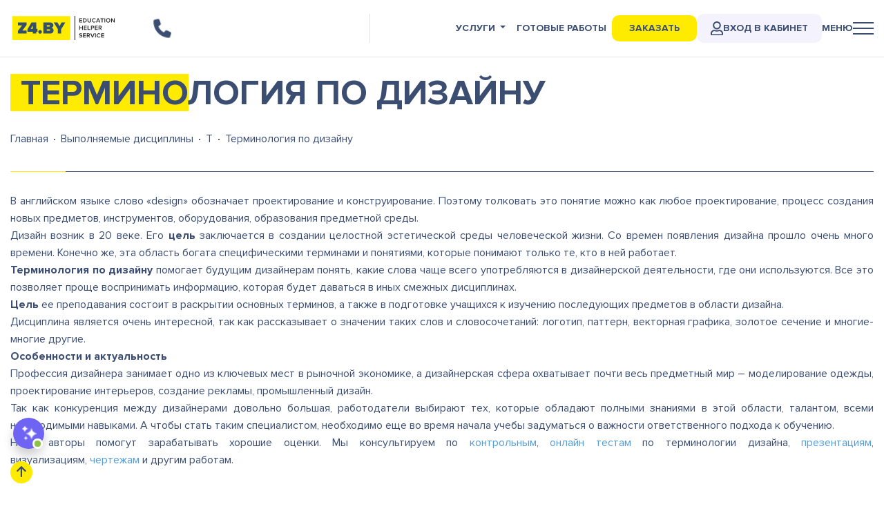

--- FILE ---
content_type: text/html; charset=UTF-8
request_url: https://z4.by/disciplines/t/terminologiya-po-dizaynu
body_size: 19846
content:
<!DOCTYPE html>
<html lang="ru">
<head>
    <meta charset="utf-8">
    <meta name="viewport" content="width=device-width, initial-scale=1">
    <meta name="csrf-token" content="tKlo1cBDQDcocScWsbtJ3svn0famTOqAOY1z7Unv">
    <!-- <meta name="keywords" content="терминология по дизайну курсовая дипломная работа реферат"> -->
    <meta name="description" content="Вы можете заказать помощь с написанием курсовой работы, диплома или реферата по дисциплине &quot;Терминология по дизайну&quot;.">
    <title>Терминология по дизайну: заказать курсовую, дипломную работу, реферат</title>

    <link rel="shortcut icon" href="/images/favicon.ico" type="image/x-icon">
    <!-- <link href="https://z4.by/build/css/app.css" rel="stylesheet" > -->
    <link href="/build/css/app.css?ver=1769670346" rel="stylesheet"  >
    <link href="/build/css/last.css?ver=1769670346" rel="stylesheet"  >
  <link rel="icon" href="https://z4.by/favicon.svg" type="image/svg">
  <link rel="preconnect" href="https://fonts.googleapis.com">
        <link rel="preconnect" href="https://fonts.gstatic.com" crossorigin>
        <link href="https://fonts.googleapis.com/css2?family=Onest:wght@100..900&family=Oswald:wght@200..700&display=swap" rel="stylesheet">
 
        <link rel="stylesheet" href="https://cdnjs.cloudflare.com/ajax/libs/font-awesome/6.7.1/css/all.min.css" integrity="sha512-5Hs3dF2AEPkpNAR7UiOHba+lRSJNeM2ECkwxUIxC1Q/FLycGTbNapWXB4tP889k5T5Ju8fs4b1P5z/iB4nMfSQ==" crossorigin="anonymous" referrerpolicy="no-referrer" />
<link rel="stylesheet" href="https://cdnjs.cloudflare.com/ajax/libs/font-awesome/6.6.0/css/all.min.css" integrity="sha512-Kc323vGBEqzTmouAECnVceyQqyqdsSiqLQISBL29aUW4U/M7pSPA/gEUZQqv1cwx4OnYxTxve5UMg5GT6L4JJg==" crossorigin="anonymous" referrerpolicy="no-referrer">

    <meta property="og:type" content="website" />
    <meta property="og:url" content="https://z4.by/disciplines/t/terminologiya-po-dizaynu" />
    
          <meta property="og:image" content="https://z4.by/images/logo-z4-social.jpg" />
        <meta property="og:title" content="Терминология по дизайну: заказать курсовую, дипломную работу, реферат" />
    <meta property="og:description" content="Вы можете заказать помощь с написанием курсовой работы, диплома или реферата по дисциплине &quot;Терминология по дизайну&quot;." />
    <meta property="og:site_name" content="Зачётка" />
    <meta property="twitter:card" content="summary_large_image">
    <meta property="twitter:site" content="@z4.by">
    <meta property="twitter:creator" content="@z4.by">
    <meta property="twitter:title" content="Терминология по дизайну: заказать курсовую, дипломную работу, реферат">
    <meta property="twitter:description" content="Вы можете заказать помощь с написанием курсовой работы, диплома или реферата по дисциплине &quot;Терминология по дизайну&quot;.">
    <meta property="twitter:image" content="https://z4.by/images/logo-z4-social.jpg">

    <meta name="msapplication-TileColor" content="#ffffff">
    <meta name="msapplication-TileImage" content="https://z4.by/images/logo_vk.png">

    <script type='text/javascript'>
(function(){ document.jivositeloaded=0;var widget_id = 'lbPrKyOk72';var d=document;var w=window;function l(){var s = d.createElement('script'); s.type = 'text/javascript'; s.async = true; s.src = '//code.jivosite.com/script/widget/'+widget_id; var ss = document.getElementsByTagName('script')[0]; ss.parentNode.insertBefore(s, ss);}//эта строка обычная для кода JivoSite
function zy(){
    //удаляем EventListeners
    if(w.detachEvent){//поддержка IE8
        w.detachEvent('onscroll',zy);
        w.detachEvent('onmousemove',zy);
        w.detachEvent('ontouchmove',zy);
        w.detachEvent('onresize',zy);
    }else {
        w.removeEventListener("scroll", zy, false);
        w.removeEventListener("mousemove", zy, false);
        w.removeEventListener("touchmove", zy, false);
        w.removeEventListener("resize", zy, false);
    }
    //запускаем функцию загрузки JivoSite
    if(d.readyState=='complete'){l();}else{if(w.attachEvent){w.attachEvent('onload',l);}else{w.addEventListener('load',l,false);}}
    //Устанавливаем куку по которой отличаем первый и второй хит
    var cookie_date = new Date ( );
    cookie_date.setTime ( cookie_date.getTime()+60*60*28*1000); //24 часа для Москвы
    d.cookie = "JivoSiteLoaded=1;path=/;expires=" + cookie_date.toGMTString();
}
if (d.cookie.search ( 'JivoSiteLoaded' )<0){//проверяем, первый ли это визит на наш сайт, если да, то назначаем EventListeners на события прокрутки, изменения размера окна браузера и скроллинга на ПК и мобильных устройствах, для отложенной загрузке JivoSite.
    if(w.attachEvent){// поддержка IE8
        w.attachEvent('onscroll',zy);
        w.attachEvent('onmousemove',zy);
        w.attachEvent('ontouchmove',zy);
        w.attachEvent('onresize',zy);
    }else {
        w.addEventListener("scroll", zy, {capture: false, passive: true});
        w.addEventListener("mousemove", zy, {capture: false, passive: true});
        w.addEventListener("touchmove", zy, {capture: false, passive: true});
        w.addEventListener("resize", zy, {capture: false, passive: true});
    }
}else {zy();}
})();</script>
<script>(function(w,d,s,l,i){w[l]=w[l]||[];w[l].push({'gtm.start':
new Date().getTime(),event:'gtm.js'});var f=d.getElementsByTagName(s)[0],
j=d.createElement(s),dl=l!='dataLayer'?'&l='+l:'';j.async=true;j.src=
'https://www.googletagmanager.com/gtm.js?id='+i+dl;f.parentNode.insertBefore(j,f);
})(window,document,'script','dataLayer','GTM-TJT755C');</script>
</head>
<body>
<!-- <section class="code-banner" aria-labelledby="code-banner__label" id="code-banner-root">
    <p class="code-banner__text" id="code-banner__label">
        Скидка 10% на <a href="https://z4.by/uslugi/">все услуги</a> и 15% на <a href="https://z4.by/ready/">готовые работы!</a> 🥰
    </p>
</section> -->
    <noscript><iframe src="https://www.googletagmanager.com/ns.html?id=GTM-TJT755C"
height="0" width="0" style="display:none;visibility:hidden"></iframe></noscript>
     <header>
  <nav class="navbar navbar-light  ">
  <div class="container">
    <div class="w-100 my-35">
      <div class="row no-gutters">
          <div class="col-xl-2 col-lg-2 col-md-3 col-5">
            <a href="/">
              <div class="row logo no-gutters">
                <div class="col-12">
                    <img src="/images/logo.svg" alt="Z4.by - Академическая помощь студентам по всей Беларуси" title="Z4.by - Академическая помощь студентам по всей Беларуси">
                </div>
              </div>
            </a>
          </div>
          <div class="col-xl-3 col-lg-1 col-md-1 col-3 text-right border-right d-md-none d-xs-none d-lg-flex align-items-center">

            <div class="top-phone-icon ">
                
              <i class="fas fa-phone f-x15 show-contakts"></i>
            </div>
          </div>
                <style>
                  @media(max-width:1200px){
                      .covids{
                          display: none !important;
                      }
                  }
              
              </style>
          <div class="col-xl-7 col-lg-9 col-md-9 col-7" >

                <ul class="nav ml-auto top-nav-menu ml-auto" itemscope itemtype="http://www.schema.org/SiteNavigationElement">
                  <li class="nav-item dropdown d-none d-md-block">
                   <a class="nav-link dropdown-toggle " data-toggle="dropdown" href="#" role="button" aria-haspopup="true" aria-expanded="false">Услуги</a>
                   <div class="dropdown-menu dropdown-menu-right">
                      <a class="dropdown-item" href="/uslugi" itemprop="url"><span itemprop="name">Все услуги</span></a>
                                           <a class="dropdown-item" href="/uslugi/diplom" itemprop="url" ><span itemprop="name">Дипломная работа</span></a>
                                           <a class="dropdown-item" href="/uslugi/kursovaya" itemprop="url" ><span itemprop="name">Курсовая работа</span></a>
                                           <a class="dropdown-item" href="/uslugi/kontrolnaya-rabota" itemprop="url" ><span itemprop="name">Контрольная работа</span></a>
                                           <a class="dropdown-item" href="/uslugi/laboratornaya-rabota" itemprop="url" ><span itemprop="name">Лабораторная работа</span></a>
                                           <a class="dropdown-item" href="/uslugi/otchet-po-practike" itemprop="url" ><span itemprop="name">Отчет по практике</span></a>
                                           <a class="dropdown-item" href="/uslugi/dissertaciya" itemprop="url" ><span itemprop="name">Магистерская диссертация</span></a>
                                           <a class="dropdown-item" href="/uslugi/statja" itemprop="url" ><span itemprop="name">Cтатья</span></a>
                                           <a class="dropdown-item" href="/uslugi/plan-konspekt" itemprop="url" ><span itemprop="name">План-конспект</span></a>
                                           <a class="dropdown-item" href="/uslugi/dnevnik-po-praktike" itemprop="url" ><span itemprop="name">Дневник по практике</span></a>
                                           <a class="dropdown-item" href="/uslugi/voprosy" itemprop="url" ><span itemprop="name">Вопросы</span></a>
                                           <a class="dropdown-item" href="/uslugi/esse" itemprop="url" ><span itemprop="name">Эссе</span></a>
                                           <a class="dropdown-item" href="/uslugi/doklad" itemprop="url" ><span itemprop="name">Доклад</span></a>
                                           <a class="dropdown-item" href="/uslugi/zadacha" itemprop="url" ><span itemprop="name">Задачи</span></a>
                                           <a class="dropdown-item" href="/uslugi/referat" itemprop="url" ><span itemprop="name">Реферат</span></a>
                                           <a class="dropdown-item" href="/uslugi/perevod" itemprop="url" ><span itemprop="name">Перевод</span></a>
                                           <a class="dropdown-item" href="/uslugi/prezentaciya" itemprop="url" ><span itemprop="name">Презентация</span></a>
                                           <a class="dropdown-item" href="/uslugi/online-ekzamen" itemprop="url" ><span itemprop="name">Онлайн-экзамен</span></a>
                                           <a class="dropdown-item" href="/uslugi/surs" itemprop="url" ><span itemprop="name">СУРС</span></a>
                                           <a class="dropdown-item" href="/uslugi/oformlenie-gost" itemprop="url" ><span itemprop="name">Оформление по ГОСТ</span></a>
                                           <a class="dropdown-item" href="/uslugi/praktikum" itemprop="url" ><span itemprop="name">Практикум</span></a>
                                           <a class="dropdown-item" href="/uslugi/online-testy" itemprop="url" ><span itemprop="name">Онлайн-тесты</span></a>
                                           <a class="dropdown-item" href="/uslugi/cherteg" itemprop="url" ><span itemprop="name">Чертеж</span></a>
                                           <a class="dropdown-item" href="/uslugi/shpargalka" itemprop="url" ><span itemprop="name">Шпаргалка</span></a>
                                        </div>
                 </li>
                  <li class="nav-item d-none d-md-block">
                    <a class="nav-link " href="/ready" itemprop="url"><span itemprop="name">Готовые работы</span></a>
                  </li>
                  <li class="nav-item ">
                    <a onclick="ga('send', 'event', 'zak-head-btn', 'zak-head'); yaCounter53483443.reachGoal('zak-head'); return true;" class=" top-order-btn" href="#">Заказать</a>
                  </li>

                  <li class="nav-item loginel ">
                    <a title="Вход в личный кабинет" class="  login-button" target="_blank" href="/login" itemprop="url"><img alt="Вход в личный кабинет" title="Вход в личный кабинет" src="/images/user-regular.svg" style="
                      width: 18px; filter: invert(26%) sepia(17%) saturate(1504%) hue-rotate(181deg) brightness(93%) contrast(81%);
                  ">Вход в кабинет  </a>
                  </li>
                  <li class="nav-item">
                    <div class=" menu-show-btn menu-btn"> <div class="menu-btn__text header-animate  " style="opacity: 1; transform: translate3d(0px, 0px, 0px);">Меню</div>
                    <div class="menu-ico header-animate" style="opacity: 1; transform: translate3d(0px, 0px, 0px);">
                       <div class="menu-ico__line" style="opacity: 1;/* transform: translate3d(0px, 0px, 0px); */"></div>
                       <div class="menu-ico__line" style="opacity: 1; transform: translate3d(0px, 0px, 0px);"></div>
                       <div class="menu-ico__line" style="opacity: 1;transform: translate3d(0px, 0px, 0px);"></div>
                     </div> </div>
                    <!-- <a class="nav-link menu-show-btn" href="#">Меню

                    <div class="menu-ico header-animate open" style="opacity: 1; transform: translate3d(0px, 0px, 0px);">
                      <div class="menu-ico__line" style="opacity: 1; transform: translate3d(0px, 0px, 0px);"></div>
                      <div class="menu-ico__line" style="opacity: 1; transform: translate3d(0px, 0px, 0px);"></div>
                      <div class="menu-ico__line" style="opacity: 1; transform: translate3d(0px, 0px, 0px);"></div> </div>
                    </a> -->
                  </li>
                </ul>

          </div>
      </div>
    </div>
  </div>
</nav>

<!-- <div class="banner-discont">
  <div class="container">
    <div class="text">Акция! До конца июня - скидка 20% на все <a href="/ready">готовые работы</a>
    </div>
  </div>
</div> --></header>
          <main id="app" class="app-content py-4">
        <div class="container ">
            <main>
  <div class="page-header">
    <h1>Терминология по дизайну</h1>
  </div>

    <nav aria-label="breadcrumb">
      <ol class="breadcrumb" itemscope itemtype="http://schema.org/BreadcrumbList">
        <li class="breadcrumb-item" itemprop="itemListElement" itemscope itemtype="http://schema.org/ListItem">
			<a href="/" itemprop="item">
				<span itemprop="name">Главная</span>
			</a>
			<meta itemprop="position" content="1" />
		</li>
        <li class="breadcrumb-item" itemprop="itemListElement" itemscope itemtype="http://schema.org/ListItem">
			<a href="/disciplines" itemprop="item">
				<span itemprop="name">Выполняемые дисциплины</span>
			</a>
			<meta itemprop="position" content="2" />
		</li>
        <li class="breadcrumb-item" itemprop="itemListElement" itemscope itemtype="http://schema.org/ListItem">
			<a href="/disciplines/t" itemprop="item">
				<span itemprop="name">Т</span>
			</a>
			<meta itemprop="position" content="3" />
		</li>
        <li class="breadcrumb-item active" aria-current="page" itemprop="itemListElement" itemscope itemtype="http://schema.org/ListItem">
			<span itemprop="name">Терминология по дизайну</span>
			<meta itemprop="position" content="4" />
		</li>
      </ol>
    </nav>

  <div class="page-short-desc">
          
    
  </div>
  <div class="news-content wow fadeInUp" data-wow-duration="500ms" data-wow-delay="100">
        
<div style="text-align: justify;">В английском языке слово «design» обозначает проектирование и конструирование. Поэтому толковать это понятие можно как любое проектирование, процесс создания новых предметов, инструментов, оборудования, образования предметной среды.</div>

<div style="text-align: justify;">Дизайн возник в 20 веке. Его <b>цель </b>заключается в создании целостной эстетической среды человеческой жизни. Со времен появления дизайна прошло очень много времени. Конечно же, эта область богата специфическими терминами и понятиями, которые понимают только те, кто в ней работает.</div>

<div style="text-align: justify;"><b>Терминология по дизайну</b> помогает будущим дизайнерам понять, какие слова чаще всего употребляются в дизайнерской деятельности, где они используются. Все это позволяет проще воспринимать информацию, которая будет даваться в иных смежных дисциплинах.</div>

<div style="text-align: justify;"><b>Цель </b>ее преподавания состоит в раскрытии основных терминов, а также в подготовке учащихся к изучению последующих предметов в области дизайна.</div>

<div style="text-align: justify;">Дисциплина является очень интересной, так как рассказывает о значении таких слов и словосочетаний: логотип, паттерн, векторная графика, золотое сечение и многие-многие другие.</div>

<div style="text-align: justify;"><b>Особенности и актуальность</b></div>

<div style="text-align: justify;">Профессия дизайнера занимает одно из ключевых мест в рыночной экономике, а дизайнерская сфера охватывает почти весь предметный мир – моделирование одежды, проектирование интерьеров, создание рекламы, промышленный дизайн. </div>

<div style="text-align: justify;">Так как конкуренция между дизайнерами довольно большая, работодатели выбирают тех, которые обладают полными знаниями в этой области, талантом, всеми необходимыми навыками. А чтобы стать таким специалистом, необходимо еще во время начала учебы задуматься о важности ответственного подхода к обучению. </div>

<div style="text-align: justify;">Наши авторы помогут зарабатывать хорошие оценки. Мы консультируем по <a href="/uslugi/kontrolnaya-rabota" >контрольным</a>, <a href="/uslugi/online-testy" >онлайн тестам</a> по терминологии дизайна, <a href="/uslugi/prezentaciya" >презентациям</a>, визуализациям, <a href="/uslugi/cherteg" >чертежам </a>и другим работам. </div>

<div>
  <br />
</div>

  </div>

 <div class="faq">
<div class="form-section active wow fadeInUp" data-wow-duration="500ms" data-wow-delay="500ms">
  <div class="form-section__info">
    <div class="form-section__info-box">
      <div class="form-section__title xbold">
         Изучаете эту <span>дисциплину?</span>
       </div>
       <div class="form-section__text"> Оставьте заявку, мы готовы помочь с любым видом работ по данному предмету</div>
       <!-- <div class="form-section__text_sub"> Мы найдем решение проблемы и дадим рекомендации<br> абсолютно бесплатно.</div> -->
     </div>
   </div>
   <div class="form-section__form">
     <form action="" onSubmit="return false;" class="form-section__form-box form---send" autocomplete="off">
      <input type="hidden" name="form" value="discipline">
         <div class="form-section__row">
           <input type="text" name="name"  required>
           <div class="form-section__label">Имя *</div>
         </div>
         <div class="form-section__row">
            <input type="tel" name="phone" class="phone notempty phone-inp"  id="phone" required>
            <div class="form-section__label">Телефон *</div>
          </div>
         <div class="form-section__row">
            <input type="email" name="email" required>
           <div class="form-section__label">Email *</div>
         </div>

         <div class="form-section__button">
           <input onclick="ga('send', 'event', 'zayavka-btn', 'zayavka'); yaCounter53483443.reachGoal('zayavka'); return true;" class="nav-link btn-warning btn-rounded top-order-btn" class="btn---send  btn--white btn btn-default cl-blue btn-rounded text-up fb btn-shadow f-x07 px-4 py08 hov-yellow btn_mini_send btn-darkness" type="submit" id="course_send" value="Заказать">
         </div>
    </form>
   </div>
    <span class="form-section__border"></span>
  </div>
  </div>
</main>
        </div>
    </main>
     <footer>

 
<div id="mini-chat-wrapper">
    <!-- Кнопка открытия/закрытия -->
    <button id="chat-toggle-btn">
        <img loading="lazy" decoding="async" class="ai" src="/images/icons/ai.png">
    </button>

    <!-- Сам чат -->
    <div id="mini-chat" style="display:none;">
        <div id="mini-chat-header">
            <span><div class="imgs"><img loading="lazy" decoding="async" src="/images/icons/botimg.png"></div><div style="     font-family: Proxima Nova Bold;   line-height: 1.2;">Бот-помощник z4.by | 24/7<div style="
    font-size: 11px;
    opacity: .4;
">Отвечу на любые вопросы</div></div></span>
            <button id="chat-close-btn">&times;</button>
        </div>
        <div id="mini-chat-body">
            <div id="chat-app">
    <div class="chat-wrapper">
        <div class="chat-panel">
            <div id="chat" ref="chatPanel">
                <div v-for="(msg, index) in messages" :key="msg.key" :class="['message', msg.role]">
                    <img class="avatar" :src="msg.role === 'user' ? '/images/icons/user.png' : '/images/icons/botimg.png'" />
                    <div class="message-content">
                        <div v-html="msg.html"></div>
                        <div v-if="typing && msg.role === 'assistant' && !msg.html.length" class="message assistant" id="typing-indicator">
                            <div class="typing-indicator">
                                <div class="dot" v-for="n in 3" :key="n"></div>
                            </div>
                        </div>
                    </div>
                </div>
            </div>

            <div class="chat-message-area">
                <div id="scroll-btn" class="scroll-down" @click="scrollToBottom" v-show="!isNearBottom">
                    ⬇ К последнему сообщению
                </div>
                <div class="input-wrapper">
                    <div class="fieltext">
                        <textarea id="input" v-model="inputText" placeholder="Задавайте любые вопросы..." @keydown.enter.prevent="handleSend"></textarea>
                        <button id="send" @click="handleSend">
                            <img loading="lazy" decoding="async" src="/images/icons/arrow-right-3.svg" />
                        </button>
                    </div>
                </div>
            </div>
        </div>
    </div>
</div>

<script src="https://fastly.jsdelivr.net/npm/vue@2/dist/vue.js"></script>

<script src="https://fastly.jsdelivr.net/npm/marked/marked.min.js"></script>
<script src="https://fastly.jsdelivr.net/npm/dompurify/dist/purify.min.js"></script>
<script>
marked.setOptions({
    gfm: true,
    breaks: true,
    headerIds: false,
    mangle: false
});

new Vue({
    el: '#chat-app',
    data: {
        inputText: "",
        messages: [],
        typing: false,
        isNearBottom: true,
        defaultMessage: "Привет, я ваш виртуальный помощник, готов помочь!"
    },
    mounted: function() {
        this.$refs.chatPanel.addEventListener("scroll", this.checkScroll);
        window.addEventListener("resize", this.checkScrollVisibility);
        this.messages.push({ role: "assistant", html: this.defaultMessage, plain: this.defaultMessage });
    },
    beforeDestroy: function() {
        this.$refs.chatPanel.removeEventListener("scroll", this.checkScroll);
        window.removeEventListener("resize", this.checkScrollVisibility);
    },
    methods: {
        scrollToBottom: function() {
            var chatPanel = this.$refs.chatPanel;
            this.$nextTick(() => {
                chatPanel.scrollTo({ top: chatPanel.scrollHeight, behavior: "smooth" });
            });
        },
        checkScroll: function() {
            var chatPanel = this.$refs.chatPanel;
            var threshold = 100;
            this.isNearBottom = chatPanel.scrollHeight - chatPanel.scrollTop - chatPanel.clientHeight < threshold;
        },
        checkScrollVisibility: function() {
            var chatPanel = this.$refs.chatPanel;
            this.isNearBottom = chatPanel.scrollHeight <= chatPanel.clientHeight;
        },
        escapeHtml: function(text) {
            if (!text) return "";
            return text.replace(/&/g, "&amp;")
                       .replace(/</g, "&lt;")
                       .replace(/>/g, "&gt;")
                       .replace(/"/g, "&quot;")
                       .replace(/'/g, "&#039;")
                       .replace(/\n/g, "<br>");
        },
        addUserMessage: function(content) {
            var text = typeof content === "object" ? content.message || "" : content;
            var html = this.escapeHtml(text);
            this.messages.push({ role: "user", html: html, plain: text });
            this.scrollToBottom();
        },
        addAssistantMessage: function(content) {
            var text = typeof content === "object" ? content.message || "" : content;
            var dirtyHtml = marked.parse(text);
            var cleanHtml = DOMPurify.sanitize(dirtyHtml, { ADD_TAGS: ["div"], ADD_ATTR: ["class", "data-lang", "title", "target", "rel", "href", "onclick"] });
            var tempDiv = document.createElement('div');
            tempDiv.innerHTML = cleanHtml;
            tempDiv.querySelectorAll('a').forEach(function(a) {
                a.setAttribute('target', '_blank');
                a.setAttribute('rel', 'noopener');
            });
            this.messages.push({ role: "assistant", html: tempDiv.innerHTML, plain: text });
            this.scrollToBottom();
        },
        sendMessage: async function(userInput) {
            if (!userInput.trim()) return;
            this.addUserMessage(userInput);
            this.typing = true;
            this.addAssistantMessage(""); // placeholder

            await new Promise(r => setTimeout(r, 1500));

            var body = {
                message: userInput
            };

            try {
                var res = await fetch("/api/ai-assistant", { method: "POST", headers: { "Content-Type": "application/json" }, body: JSON.stringify(body) });
                var data = await res.json();
                var reply = data.message || "Нет ответа.";
                this.messages.pop(); 
                this.addAssistantMessage(reply);
            } catch (e) {
                console.error("Ошибка:", e);
                this.messages.pop();
                this.addAssistantMessage("❌ Ошибка при получении ответа.");
            } finally {
                this.typing = false;
            }
        },
        handleSend: function() {
            if (this.typing) return;
            var userInput = this.inputText.trim();
            if (userInput) {
                this.sendMessage(userInput);
                this.inputText = "";
            }
        }
    }
});
</script>

















<style>

.typing-dots {
  font-weight: bold;
  color: #888;
  user-select: none;
}

.message.assistant:hover .copy-btn-wrapper{
  display: flex !important;
}


   .btn-order{
      padding: 9px 10px;
    display: block;
    text-align: center;
    background: #7755d4;
    line-height: 1;
    color: #ffffff;
    border-radius: 4px;
    font-size: 14px;
    font-weight: 600;
    border: 1px #7755d4 solid;
    margin-top: 5px;
    transform: translateY(0px);
    transition: .2s linear;
    font-family: Proxima Nova Bold;
   }
   .btn-order:hover{
      color: #ffffff;
    transform:translateY(-4px);transition:.2s linear;
   }
   .btn-order-q{
        padding: 9px 10px;
    display: block;
    text-align: center;
    background: #ee1111;
    line-height: 1;
    color: #ffffff;
    border-radius: 4px;
    font-size: 14px;
    font-weight: 600;
    border: 1px #ee1111 solid;
    margin-top: 5px;transform:translateY(0px);
    transition:.2s linear;    font-family: Proxima Nova Bold;
   }
   .btn-order-q:hover{
      color: #ffffff;
    transform:translateY(-4px);transition:.2s linear;
   }
 

/* Chrome, Edge, Safari */
#chat::-webkit-scrollbar {
  width: 10px;               /* ширина скроллбара */
}

#chat::-webkit-scrollbar-track {
  background: #f1f1f1;        /* цвет фона дорожки */
  border-radius: 5px;
}

#chat::-webkit-scrollbar-thumb {
  background: #888;           /* цвет ползунка */
  border-radius: 5px;
}

#chat::-webkit-scrollbar-thumb:hover {
  background: #555;           /* цвет ползунка при наведении */
}

/* Firefox */
#chat {
  scrollbar-width: thin;              /* "auto" или "thin" */
  scrollbar-color: #888 #f1f1f1;      /* цвет ползунка и трека */
}

    #chat {
    /* flex: 1; */
    /* margin-bottom: 3rem; */
    padding-right: 10px;
    display: flex
;
    flex-direction: column;
    background: #fff;
    padding: 7px;
    border-radius: 8px;
    /* position: relative; */
    flex-basis: auto;
    padding-bottom: clamp(90px, 19.5vw, 110px);
    height: clamp(255px, 28.5vw, 320px);
    overflow-y: auto;
    /* max-width: 1200px; */
    /* margin: 0 auto;
    /* max-width: 1200px; */
    /* margin: 0 auto; */
    /* margin-bottom: clamp(160px, 49.5vw, 240px);
    /* margin-bottom: clamp(160px, 49.5vw, 240px); */
    }
    .message {
        display: flex
;
    flex-direction: column;
    margin: 0.5rem 0;
    padding: 0px 0px;
    border-radius: 8px;
    max-width: 98%;
    position: relative;
    white-space: normal;
    height: auto;
    line-height: 1;
    }
    .user {
  
    }    .user p{
    margin: 0px;
    }

    .copy-btn {
      
    background: #ffffff;
    border: none;
    padding: 5px;
    line-height: 0;
    cursor: pointer;
    z-index: 1;
    border-radius: 6px;
    box-shadow: 2px 5px 20px #929292a8;
    }
    .copy-btn img{
         filter: invert(49%) sepia(15%) saturate(523%) hue-rotate(189deg) brightness(93%) contrast(88%);
    width: clamp(17px, 2.5vw, 17px);
    height: clamp(17px, 2.5vw, 17px);
    opacity: .7;
    }
    textarea {
width: 100%;
    font-size: 15px;
    resize: none;
    border: 1px #dedede00 solid;
    font-weight: 600;
    color: #505a6d;
    outline: none;
    background: transparent;
    border: 1px #dedede solid;
    padding: 10px;
    font-size: 14px;
    border-radius: 315px;
    padding-right: 70px;
    box-shadow: 1px 1px 74px #84848430;
    padding-left: 20px;
       height: 60px;
    }
    .input-wrapper {
           margin-top: 10px;
    align-items: center;
    border-bottom-left-radius: 0;
    border-bottom-right-radius: 0;
    display: flex
;
    justify-content: center;
    margin: 0 auto;
    max-width: 100%;
    background: #ffffff;
    bottom: 10px;
    /* box-shadow: 1px 1px 74px #84848430; */
    padding: clamp(15px, 2.5vw, 20px);
    position: absolute;
    width: 100%;
    z-index: 1;
    max-width: 100%;
    left: 50%;
    transform: translate(-50%);
    bottom: 0px;
    max-height: 200px;
    box-sizing: border-box;
  
    padding: 0px 0px;
    font-weight: 500;
    color: #505a6d;
    outline: none;
    min-height: 90px;
    }
    button#send {
     padding: 10px;
    cursor: pointer;
    background-color: #7755d4;
    color: white;
    border: none;
    border-radius: 315px;
    width: 46px;
    height: 46px;
    display: flex
;    background: linear-gradient(135deg, #6366f1, #8b5cf6);
    transition: .2s linear;
    align-items: center;
    justify-content: center;
    position: absolute;
    right: clamp(10px, 1.5vw, 10px);
    }
    button#send img{    width: 32px;
    height: 32px;
    line-height: 1;
    transition: .2s linear;
    filter: invert(49%) sepia(15%) saturate(523%) hue-rotate(189deg) brightness(93%) contrast(88%);
         filter: brightness(1244);
    }
    button#send:hover {
 transition: .2s linear;
    background-color: #7755d4;
    
    }
 

    .termin-with-ai{
          display: flex
;    margin-top: 30px;
    gap: 5px;
    flex-wrap: wrap;
    background: #edf4fb;
    padding: 15px;
    border-radius: 10px;
    }
    .termin-with-ai h4{
            color: #4b7aa6;
    margin: 0;
    margin-bottom: 20px;
    font-size: 14px;
    }
    button#send:hover img{    transition: .2s linear;
      filter: brightness(1244);
    }
    .typing-indicator {
      display: inline-flex;
      gap: 4px;
      margin-left: 1rem;
      height: 1em;
      align-items: flex-end;
    }
    .dot {
      width: 6px;
      height: 6px;
      background-color: #888;
      border-radius: 50%;
      animation: jump 1.2s infinite ease-in-out;
    }
    .dot:nth-child(2) { animation-delay: 0.2s; }
    .dot:nth-child(3) { animation-delay: 0.4s; }
    @keyframes  jump {
      0%, 80%, 100% { transform: translateY(0); }
      40% { transform: translateY(-8px); }
    }
    .scroll-down {
            position: sticky;
    bottom: clamp(95px, 23.5vw, 95px);
    background: #fcdf59;
    color: #3b3059;
    padding: 5px 7px;
    border-radius: 10px;
    cursor: pointer;
    margin-top: 0.5rem;
    text-align: center;
    font-weight: 600;
    transform: translate(-50%);
    position: absolute;
    z-index: 1;
    left: 50%;width: max-content;
    box-shadow: 1px 1px 74px #84848430;
    font-size: clamp(0.75rem, 0.6913183279742765rem + 0.2572347266881029vw, 0.83rem);
    }
    .message {
  display: flex;
  gap: 5px;
      flex-direction: row;
}

.message.user {
    flex-direction: row-reverse;
    align-self: flex-end;
}
.message.user .avatar {
     opacity: .3;
}

.avatar {
    width: clamp(30px, 1.5vw, 60px);
    height: clamp(30px, 1.5vw, 60px);
    border-radius: 330%;
    object-fit: cover;
    flex-shrink: 0;
}

.fieltext{
      width: 100%;
    max-width: clamp(300px, 56.5vw, 1140px);
    display: flex
;
    align-items: center;
    position: relative;
    max-width: 1200px;
     margin: 0 10px;
}

.message-content {
  padding: 20px 10px;
  border-radius: 8px;
  max-width: 90%;
  position: relative;
  white-space: normal;
  height: auto;    font-weight: 500;
    line-height: 1.4;    font-size: clamp(0.8125rem, 0.7831591639871383rem + 0.12861736334405144vw, 0.8775rem);
  word-wrap: break-word;
}



.user .message-content {
    align-self: flex-end;
    background: #ecf0ff;
    color: #323232;
    padding: 10px 10px;
    word-wrap: break-word; 
}

.assistant .message-content {
    background: #70c8b31c;
    color: #343a40;
    align-self: flex-start;
    background: #7755d414;
    color: #3a2d5c;
    padding: clamp(10px, 1.5vw, 10px) clamp(10px, 1.5vw, 15px);
    word-wrap: break-word;line-height:1.2;
}
.assistant .message-content .chat-item{
  
    position: relative;
    white-space: normal;
 
    font-weight: 500;
    line-height: 1.4;
    font-size: clamp(0.8125rem, 0.7831591639871383rem + 0.12861736334405144vw, 0.8375rem);
    word-wrap: break-word;
    margin: 0;
    padding: 0;    margin-bottom: 10px;
}
.assistant .message-content .chat-item:last-child{
  
     margin-bottom: 0px;
}
.assistant .message-content .chat-item p{
 
    position: relative;
    white-space: normal;
    height: auto;
    font-weight: 500;
    line-height: 1.4;
    font-size: clamp(0.8125rem, 0.7831591639871383rem + 0.12861736334405144vw, 0.8375rem);
    word-wrap: break-word;
    margin: 0;
    padding: 0;
}
.assistant .message-content strong{
        font-weight: 800;
}

.chat-container{
    display: grid
;
    font-family: Roboto Condensed, sans-serif;
    gap: 25px;
    grid-template-columns: 240px minmax(0, 1fr) 240px;
    justify-content: center;
    margin: 35px auto 0;
    position: relative;
height:100%;
}

.chat-wrapper{
 
  
    height: 100%;
    overflow-y: auto;
    scroll-behavior: smooth;
    position: relative;
    background: #fff;
 
 
}


.new-chat img{
        filter: invert(39%) sepia(49%) saturate(5582%) hue-rotate(195deg) brightness(103%) contrast(102%);
    width: 25px;
    height: 25px;
}
.new-chat  {
        cursor: pointer;
    line-height: 1;
    height: auto;
    transition: transform 0.3s ease;
    display: flex
;transition: .3s linear;
    align-items: center;
    gap: 5px;
    font-size: 14px;
    font-weight: 600;
    background: #0084ff29;
       padding: 8px 15px;
    border-radius: 6px;
    background: #0084ff1f;
    color: #0084ff;
}

.new-chat:hover{
  background: #0084ff;transition: .3s linear;
    color: #ffffff;
}
.new-chat img {
   transition: .3s linear;}

    
.new-chat:hover img {
    filter: brightness(300.5);}



.chat-panel{
    background: #fff;
    border-radius: 15px;
}
.chat{
        position: absolute;
    width: 90%;
    bottom: 10px;
    height: auto;
    left: 50%;
    transform: translate(-50%);
}



  .query-option{
overflow-x: auto;
    scroll-behavior: smooth;
    white-space: nowrap;
    margin-bottom: 5px;
    max-width: clamp(180px, 75.5vw, 1215px);
    padding-bottom: 5px;
    scrollbar-color: #ffffff00 #ffffff12;
    scrollbar-color: #f7f7f7 #fff;
    scrollbar-width: thin;
    width: 100%;
    display: flex
;
    align-items: center;
    gap: 5px;
    font-size: 14px;
    font-weight: 600;
       color: #62769e;
    background: #d9e9f875;
    width: max-content;
    padding: 6px 15px;
    border-radius: 10px;
  }

  .query-option img{
             width: 18px;
    height: 18px;
    line-height: 1;
    transition: .2s linear;
    filter: invert(49%) sepia(15%) saturate(523%) hue-rotate(189deg) brightness(93%) contrast(88%);
  }


</style>
 
        </div>
    </div>
</div>

<style>
#mini-chat-wrapper {
  position: fixed;
  bottom: clamp(60px, 5.5vw, 90px);
  left: clamp(10px, 1.5vw, 20px);
  z-index:21;
}

#chat-hints {
  position: absolute;
  bottom: 70px;
  left: 0;
  display: flex;
  flex-direction: column;
  gap: 5px;
  pointer-events: none;
}

/* Подсказка */
.chat-hint {
  background: #ffffffd9;
  color: #373737;
  font-size: 13px;
  padding: 8px 12px;
  border-radius: 14px;
  box-shadow: 0 3px 8px rgba(0, 0, 0, 0.25);
  opacity: 0;
  transform: translateY(10px);
  transition: all 0.6s ease;
  max-width: 370px;
  line-height: 1.3;
  white-space: normal;
  width: 220px;
  backdrop-filter: blur(6px);
  font-weight: 600;
  position: relative;
}

/* Уголок */
.chat-hint::after {
  content: "";
  position: absolute;
  bottom: -8px;
  left: 15px;
  border-width: 8px 8px 0 8px;
  border-style: solid;
  border-color: #ffffffd9 transparent transparent transparent;
  filter: drop-shadow(0px 2px 2px rgba(0,0,0,0.15));
}

/* Видимая подсказка */
.chat-hint.show {
  opacity: 1;
  transform: translateY(0);
}

/* Кнопка чата */
#chat-toggle-btn {
  background-color: #6e63f2;
  color: white;
  border: none;
  border-radius: 50%;
  width: clamp(45px, 3.5vw, 54px);
  height: clamp(45px, 3.5vw, 54px);
  font-size: 24px;
  cursor: pointer;
  box-shadow: 0 10px 16px rgba(0, 0, 0, 0.2);
  position: relative;
  z-index: 2;
  padding: 3px;
  display: flex;
  justify-content: center;
  align-items: center;
}
#chat-toggle-btn img { border-radius: 300px; }
#chat-toggle-btn .ai {
  width: clamp(20px, 1.5vw, 24px);
  height: clamp(20px, 1.5vw, 24px);
  z-index: 2;
  animation: pulse 1.5s infinite;
  filter: invert(94%) sepia(100%) saturate(26%) hue-rotate(89deg) brightness(106%) contrast(108%);
}

@keyframes  pulse {
  0% { transform: scale(1); opacity: 1; }
  50% { transform: scale(1.2); opacity:1; }
  100% { transform: scale(1); opacity: 1; }
}

#chat-toggle-btn:before {
  width: 15px;
  height: 15px;
  position: absolute;
  background: #8BC34A;
  border-radius: 10px;
  content: '';
  border: 3px #ffffff solid;
  bottom: 0px;
  right: 2px;
}

/* Сам чат */
#mini-chat {
  display: none;
  position: absolute;
  bottom: clamp(50px, 3.5vw, 65px);
  left: 0;
  width: 310px;
  max-height: 390px;
  background: white;
  border-radius: 30px;
  box-shadow: 0 4px 12px rgba(0, 0, 0, 0.3);
  overflow: hidden;
  display: flex;
  flex-direction: column;
}
#mini-chat-header {
  background: #f2f2f2;
  color: #3b3059;
  padding: 10px;
  display: flex;
  justify-content: space-between;
  align-items: center;
  font-size: 14px;
}
#mini-chat-header span {
  font-weight: 600;
  display: flex;
  position:relative;
  align-items: center;
  gap: 5px;
}
#mini-chat-header span img { width: 30px; border-radius: 300px; }
#mini-chat-header .imgs:before {
  width: 12px;
  height: 12px;
  position: absolute;
  background: #8BC34A;
  border-radius: 10px;
  content: '';
  border: 2px #f2f2f2 solid;
  bottom: -6px;
  right: 0;
}
#mini-chat-header .imgs { position:relative; }
#chat-close-btn {
  background: none;
  color: #584f729c;
  border: none;
  font-size: 32px;
  line-height: 1;
}
#mini-chat-body { flex: 1; overflow-y: auto; }
</style>

<script>
document.addEventListener('DOMContentLoaded', () => {
    const toggleBtn = document.getElementById('chat-toggle-btn');
    const chat = document.getElementById('mini-chat');
    const closeBtn = document.getElementById('chat-close-btn');

    // Скрываем чат при загрузке
    chat.style.display = 'none';

      setTimeout(() => {
         chat.style.display = 'flex';
    }, 45000);

    // Открытие/закрытие по кнопке
    toggleBtn.addEventListener('click', () => {
        chat.style.display = chat.style.display === 'flex' ? 'none' : 'flex';
    });

    closeBtn.addEventListener('click', () => {
        chat.style.display = 'none';
    });
});
</script>
    <div class="container">
        <div class="row border-bottom mb-4 justify-content-between align-items-center py-3" style="
    border-bottom: 1px #dedede solid;">
            <div class="col-12 col-md-3">
                <img height="36" src="https://z4.by/images/logo.svg" alt="Z4.by - Академическая помощь студентам по всей Беларуси" title="Z4.by - Академическая помощь студентам по всей Беларуси" >
            </div>
            <div class="col-12 col-md-6 fastlinks">
                <a href="/ready" class="">Готовые работы</a>
                <a href="/uslugi" class="">Наши услуги</a>
                <a href="/calculator" class="">Калькулятор стоимости</a>
            </div>
            <div class="col-12 col-md-3 socialblock">
                <!--noindex-->
                <div class="soc">
                    
                    <!-- <a href="skype:za4etka_vitebsk?chat" class="" rel="nofollow"><img alt="Скайп" src="/images/icons/3128338.png" width="38" height="38"></a> -->
                    <a  href="https://t.me/z4_by"><img alt="Телеграм" src="/images/icons/tg.png" width="38" height="38"></a>
                    <a href="https://api.whatsapp.com/send?phone=+375296368361&amp;text=Здравствуйте,%20я%20хочу%20узнать%20больше!" class="" rel="nofollow"><img alt="Ватсап" src="/images/icons/3128322.png" width="38" height="38"></a>
                    <a href="https://vk.com/za4etka_club" target="_blank" class="" rel="nofollow"><img alt="Вконтакте" src="/images/icons/3128354.png" width="38" height="38"></a>
                </div>
            </div>
        </div>
        <div class="row" style="
    margin-bottom: 30px;
">
            <div class="col-12 col-lg-8 col-xl-3 mt-3">
                <div class="bottom-about">

          г. Гомель, ул. Гагарина, 49, каб. 31-4<br>
          УНП 490652223<br>
          Орган, осуществивший государственную регистрацию предприятия:<br>
          Гомельский городской исполнительный комитет<br>
          Дата выдачи свидетельства о государственной регистрации ЧП Зачётка: 24.12.2008<br>

          <!-- Специалисты сайта Z4.by собирают, обрабатывают, структурируют, организуют информацию по предложенной Клиентом теме; консультируют и помогают находить решения. Результат работы специалистов не является готовым научным трудом, но может служить источником для его написания. -->
        </div>

                <div class="aboutfooter mb-3">
                    Эксперты сайта z4.by проводят работу по подбору, обработке и структурированию материала по предложенной заказчиком теме. Результат данной работы не является готовым научным трудом, но может служить источником для его написания.
                </div>
            <a  href="https://t.me/z4_by"><img alt="Телеграм" src="/images/icons/tg.png" width="33" height="33"></a>
                    <a href="https://api.whatsapp.com/send?phone=+375296368361&amp;text=Здравствуйте,%20я%20хочу%20узнать%20больше!" class="" rel="nofollow"><img alt="Ватсап" src="/images/icons/3128322.png" width="38" height="38"></a>
                    <a href="https://www.instagram.com/za4etka_belarus/" target="_blank" class="" rel="nofollow"><img alt="Инстаграм" src="https://upload.wikimedia.org/wikipedia/commons/a/a5/Instagram_icon.png" width="33" height="33"></a>
                    <a href="https://vk.com/za4etka_club" target="_blank" class="" rel="nofollow"><img alt="Вконтакте" src="/images/icons/3128354.png" width="38" height="38"></a></div>
            <div class="col-12 col-lg-4 col-xl-3 mt-3">
                <div class="footer-title">Клиентам</div>
                <div itemscope="" itemtype="http://schema.org/SiteNavigationElement">
                    <ul class="footer-ulelement" itemprop="about" itemscope="" itemtype="http://schema.org/ItemList">
                        <li itemprop="itemListElement" itemscope="" itemtype="http://schema.org/ItemList">
                            <a href="/uslugi">Услуги</a>
                        </li>
                        <li itemprop="itemListElement" itemscope="" itemtype="http://schema.org/ItemList">
                            <a href="/calculator">Калькулятор</a>
                        </li>
                        <li itemprop="itemListElement" itemscope="" itemtype="http://schema.org/ItemList">
                            <a href="/faq">Вопрос-ответ</a>
                        </li>
                        <li itemprop="itemListElement" itemscope="" itemtype="http://schema.org/ItemList">
                            <a href="/news">Новости образования</a>
                        </li>
                        <li itemprop="itemListElement" itemscope="" itemtype="http://schema.org/ItemList">
                            <a href="/disciplines">Выполняемые дисциплины</a>
                        </li>
                     
                    </ul>
                </div>
            </div>
            <div class="col-12 col-lg-7 col-xl-3 mt-3">
                <div class="footer-title">Информация</div>
                <div itemscope="" itemtype="http://schema.org/SiteNavigationElement">
                    <ul class="footer-ulelement" itemprop="about" itemscope="" itemtype="http://schema.org/ItemList">
                        <li itemprop="itemListElement" itemscope="" itemtype="http://schema.org/ItemList">
                            <a href="/about">О нас</a>
                        </li>
 
                        <li itemprop="itemListElement" itemscope="" itemtype="http://schema.org/ItemList">
                            <a href="/vacancy">Вакансии</a>
                        </li>
                        <li itemprop="itemListElement" itemscope="" itemtype="http://schema.org/ItemList">
                            <a href="/contact">Контакты</a>
                        </li>
                        <li itemprop="itemListElement" itemscope="" itemtype="http://schema.org/ItemList">
                            <a href="/reviews">Отзывы</a>
                        </li>
                        <li itemprop="itemListElement" itemscope="" itemtype="http://schema.org/ItemList">
                            <a href="/contract">Договор</a>
                        </li>
                        <li itemprop="itemListElement" itemscope="" itemtype="http://schema.org/ItemList">
                            <a href="/policy">Политика конфиденциальности</a>
                        </li>
                        <li itemprop="itemListElement" itemscope="" itemtype="http://schema.org/ItemList">
                            <a href="/sitemap">Карта сайта</a>
                        </li>
                    </ul>
                </div>
            </div>
            <div class="col-12 col-lg-5 col-xl-3 mt-3 footer-contact-block">
                <p class="footer-contact-block_timeorder">Прием заявок:</p>
                <p class="footer-contact-block_phone"><a style="color: #82a8ff;
    font-size: 20px;" href="tel:375296368361">+375 (29) 636 - 83 - 61</a></p>
 
                <a href="mailto:zakaz@za4etka.by" class="footer-contact-block_email" rel="nofollow">zakaz@za4etka.by</a>
                <p style=" font-size: 12px;
            border-top: 1px #dedede solid;
            padding-top: 10px;
            margin-top: 10px;
            line-height: 1.4;">Сайт работает по московскому времени </p>

                
                <div class="payssa" style="
        font-size: 15px;
        margin-top: 10px;
    "> <img src="/images/pay/MasterCard.png" class="img-fluid" alt="Способ оплаты: MasterCard" title="MasterCard">
     <img src="/images/pay/bc.png" class="img-fluid" alt="Способ оплаты: Белкарт" title="Белкарт">
      <img src="/images/pay/vv.png" class="img-fluid" alt="Способ оплаты: Белкарт" title="Белкарт">
      <img src="/images/pay/Assist.png" class="img-fluid" alt="Assist" title="Assist">
      <img src="/images/pay/MasterCard_SecureCode.png" class="img-fluid" alt="МастерКарт" title="МастерКарт">
       <img src="/images/pay/visa-secure.png" class="img-fluid" alt="Visa" title="Visa">
       <img src="/images/pay/Visa.png" class="img-fluid" alt="Visa" title="Visa">
        <img src="/images/pay/Логотип Сбер Банк градиент.png" class="img-fluid" alt="Сбер Банк" title="Сбер Банк">
 </div>
            </div>
        </div>
        <div class="col-md-12 text-center py-2" style="
       border-top: 1px #dedede solid;
    font-size: 12px;
">
            Copyright © z4.by. С ❤️ к студентам, 2026 г. Все права защищены | Сайт разработан в <a href="https://evvlio.com" style="
    display: inline;
    font-size: inherit;
    border-bottom: 1px #dedede dashed;
">студии Evvlio</a>
        </div>
    </div>
 








<script type="application/ld+json">{
	"@context": "http://schema.org",
	"@type": "LocalBusiness",
	"image": ["https://z4.by/images/logo.svg"],
	"url": "https://z4.by/",
	"name": "Зачётка - помощь студентам: курсовые, дипломные работы",
	"logo": "https://z4.by/images/logo.svg",
	"paymentAccepted": "credit card",
	"priceRange":"$$",
	"address": {
		"@type": "PostalAddress",
		"@id": "https://z4.by/contact",
		"name": "Зачётка",
		"addressLocality": "Минск",
		"postalCode": "220092",
		"streetAddress": "ул. Панфилова 2, цокольный этаж",
		"telephone": "+375 29 636-83-61",
		"email": "zakaz@za4etka.by",
		"addressCountry": "BY"
	},
	"openingHoursSpecification": [{
		"@type": "OpeningHoursSpecification",
		"dayOfWeek": [
		"Monday",
		"Tuesday",
		"Wednesday",
		"Thursday",
		"Friday",
		"Saturday",
		"Sunday"],
		"opens": "00:00",
		"closes": "24:00"
	}]
}
</script>


<style>
footer {
    background: #fff;
    color: #3a2d4b;
    border-top: 1px solid #f1f4fe;
    text-align: left;
}.fastlinks, .soc {
    display: flex
;gap:5px;
    justify-content: space-around;
}
.fastlinks {
    border-left: 1px solid #e6eaf7;
    border-right: 1px solid #e6eaf7;
}
.fastlinks a {
    display: inline-block;
    font-size: 15px;
    border-bottom: 1px dashed #3b4e72;
    margin: 0 10px 5px 0;
    line-height: 1.2;
    padding-bottom: 5px;
    font-size: 18px;
}
footer a {
    color: #3b4e72;
    font-size: 17px;
    line-height: 2;
    font-weight: 400;
}
.bottom-about {
    font-size: 12px;
    line-height: 1.7;
    text-align: left;
    font-weight: 600;
}
.aboutfooter {
    text-align: left;
    margin-top: 12px;
    font-size: 11px;
    color: rgba(60, 65, 82, .63);
}
.footer-title {
    font-size: 19px;
    text-align: left;
    font-weight: 600;
}
.footer-ulelement {
    padding-left: 0;
    list-style: none;
    margin-bottom: 0;
}
.footer-contact-block {
    background: #f1f4fe;
    border-radius: 30px;
    padding: 20px;
}
.footer-contact-block_timeorder {
    font-size: 15px;
    margin-bottom: 0;
    font-weight: 600;
}.footer-contact-block_phone {
    font-size: 17px;
}.footer-contact-block_email {
    display: inline-block;
    color: #82a8ff;
    border-bottom: 1px dashed #82a8ff;
    line-height: 1.2;
}
.date-time-line {
    font-size: 12px;
    font-weight: 600;
}
.payssa{
  display: flex
;
    flex-direction: row;
    flex-wrap: wrap;    gap: 9px;
  
}
.payssa img{
  height: 35px;    width: max-content;
}

@media (max-width: 960px) {
    .fastlinks {
        margin-bottom: 10px;
        display: block;
        margin-top: 15px;
    }
    footer .container {
        padding-left: 15px;
        padding-right: 15px;
    }.payssa {
      flex-direction:row;        flex-wrap: wrap;
}
}
</style>
</footer>
<div id="scrollToTop" class="btntotop"><i class="fas fa-arrow-up"></i></div>
      <div class="contacts-popup__holder">
  <div class="contacts-popup__overlay"></div>
  <div class="contacts-popup container">
    <div class="contacts-popup__title-block mt-4"> <div class="contacts-popup__title">Контакты</div>
    <div class="contacts-popup__close close-contakts"></div>
  </div>
    <div class="contacts-popup__content-block">
        <div class="contact-popup-item">

            <div class="row">
              <div class="col-md-6 col-lg-7">
                  <div class="title_country">
                    Беларусь
                  </div>
                  <div class="main_phone">
                  <i class="fas fa-phone"></i>  <a href="tel:+375296368361" class="ga_ym_t">+ 375 29 636-83-61</a>
                  </div>
                  <div class="adreses">
                    <div class="contact-popup-item__address"> г. Гомель, ул. Гагарина, 49, каб. 31-4</div>
                    <!-- <div class="contact-popup-item__address"> г. Минск,  ул. Панфилова 2, <br> цокольный этаж</div> -->
                    <!-- <div class="contact-popup-item__address"> г. Гродно,  ул. Доватора 8, <br> 3-й этаж, офис 314</div> -->
                    <!-- <div class="contact-popup-item__address"> г. Могилёв, проспект Мира 73, 7-й этаж,<br> бизнес-центр «Мир»,  офис 703</div> -->
                    <div class="contact-popup-item__address"> г. Витебск, ул. Буденного, д.7, каб. 210</div>
                    <div class="contact-popup-item__address"> г. Брест, пр-т Машерова 23а, каб. 4-6</div>
                  </div>

              </div>
              <div class="col-md-6 col-lg-5">
                <div class="title_soc">Связь с нами</div>
                  <a  href="https://t.me/z4_by"><img alt="Телеграм" src="/images/icons/tg.png" width="33" height="33"></a>
                    <a href="https://api.whatsapp.com/send?phone=+375296368361&amp;text=Здравствуйте,%20я%20хочу%20узнать%20больше!" class="" rel="nofollow"><img alt="Ватсап" src="/images/icons/3128322.png" width="38" height="38"></a>
                    <a href="https://www.instagram.com/za4etka_belarus/" target="_blank" class="" rel="nofollow"><img alt="Инстаграм" src="https://upload.wikimedia.org/wikipedia/commons/a/a5/Instagram_icon.png" width="33" height="33"></a>
                                   <a href="https://vk.com/za4etka_club" target="_blank" class="" rel="nofollow"><img alt="Вконтакте" src="/images/icons/3128354.png" width="38" height="38"></a>

                    <div class="mail">
                    <i class="fas fa-envelope"></i> <a href="mailto:zakaz@za4etka.by" class="ga_ym_m">zakaz@za4etka.by</a>
                </div>
                
                <div class="time">
                  <i class="far fa-clock"></i> Прием заявок 24 / 7
                </div>
              </div>
            </div>

        </div>
    </div>
    <div class="contacts-popup__bottom-box d-xs-none">
      <div class="row">
        <div class="col-md-6 col-lg-7">
          <div class="bottom-logo">
            <div class="row no-gutters">
              <div class="col-12">
                <img src="/images/logo.svg" alt="Z4.by - Академическая помощь студентам по всей Беларуси" title="Z4.by - Академическая помощь студентам по всей Беларуси">
              </div>
            </div>
          </div>

        </div>
        <div class="col-md-6 col-lg-5">

          <!-- <div class="mail">
            <i class="fas fa-envelope"></i> support@z4.by<br>
            <small>для клиентов со всего мира</small>
          </div> -->
        </div>
      </div>

    </div>
  </div>
</div>
    <nav itemscope="" itemtype="http://schema.org/SiteNavigationElement">
  <div class="main-menu__holder mobmenus">
   <div class="main-menu__overlay"></div>
   <div class="main-menu__wrapper">
      <div class="main-menu__close"><div class="contacts-popup__close"></div></div>
      <!-- <ul class="main-menu" itemscope itemtype="http://www.schema.org/SiteNavigationElement">
        <li class="main-menu__item main-menu__item--big" >
          <a class="main-menu__link " href="/uslugi" itemprop="url"> <span data-letters="Услуги" itemprop="name">Услуги</span> </a>
        </li>
        <li class="main-menu__item main-menu__item--big" >
          <a class="main-menu__link " href="/ready" itemprop="url"> <span data-letters="Готовые работы" itemprop="name">Готовые работы</span> </a>
        </li>
        <li class="main-menu__item main-menu__item--big">
          <a class="main-menu__link " href="/vacancy" itemprop="url"><span data-letters="Вакансии" itemprop="name">Вакансии</span> </a>
        </li>
        <li class="main-menu__item" >
          <a class="main-menu__link " href="/calculator" itemprop="url"> <span data-letters="Калькулятор стоимости" itemprop="name">Калькулятор стоимости</span> </a>
        </li>
        <li class="main-menu__item">
          <a class="main-menu__link " href="/about" itemprop="url"><span data-letters="Наша команда" itemprop="name">Наша команда</span> </a>
         </li>
        <li class="main-menu__item">
          <a class="main-menu__link " href="/news" itemprop="url"><span data-letters="Новости образования" itemprop="name">Новости образования</span> </a>
        </li>
        <li class="main-menu__item" >
           <a class="main-menu__link " href="/contact" itemprop="url"> <span data-letters="Контакты" itemprop="name">Контакты</span> </a>
         </li>
        <li class="main-menu__item" >
          <a class="main-menu__link " href="/reviews" itemprop="url"> <span data-letters="Отзывы" itemprop="name">Отзывы</span> </a>
        </li>
        <li class="main-menu__item" >
          <a class="main-menu__link " href="/contract" itemprop="url"> <span data-letters="Договор" itemprop="name">Договор</span> </a>
        </li>
        <li class="main-menu__item" >
          <a class="main-menu__link " href="/faq" itemprop="url"> <span data-letters="Вопрос-ответ" itemprop="name">Вопрос-ответ</span> </a>
        </li>
        <li class="main-menu__item" >
          <a class="btn-warning btn-rounded login" href="/login">Вход в личный кабинет</a>
        </li>
       </ul> -->
   
       <div class="row justify-content-around">
  <div class="col-12 col-md-6 text-left pl-5 mt-1">
       <a class="main-menu__item--big" href="/uslugi">
        <span data-letters="Цены и сроки">Все услуги</span>
       </a>
      <div class="row">
  <div class="col-12 col-md-6">
  <ul itemprop="about" itemscope="" itemtype="http://schema.org/ItemList" class="main-menu mt-2 liforseo" >  
      <li itemprop="itemListElement" itemscope="" itemtype="http://schema.org/ItemList"><a class="main-menu__link" href="/uslugi/diplom"><span data-letters="Дипломная работа">Дипломная работа</span></a></li>
      <li itemprop="itemListElement" itemscope="" itemtype="http://schema.org/ItemList"><a class="main-menu__link" href="/uslugi/kursovaya"><span data-letters="Курсовая работа">Курсовая работа</span></a></li>
      <li itemprop="itemListElement" itemscope="" itemtype="http://schema.org/ItemList"><a class="main-menu__link" href="/uslugi/kontrolnaya-rabota"><span data-letters="Контрольная работа">Контрольная работа</span></a></li>
      <li itemprop="itemListElement" itemscope="" itemtype="http://schema.org/ItemList"><a class="main-menu__link" href="/uslugi/laboratornaya-rabota"><span data-letters="Лабораторная работа">Лабораторная работа</span></a></li>
      <li itemprop="itemListElement" itemscope="" itemtype="http://schema.org/ItemList"><a class="main-menu__link" href="/uslugi/otchet-po-practike"><span data-letters="Отчет по практике">Отчет по практике</span></a></li>
      <li itemprop="itemListElement" itemscope="" itemtype="http://schema.org/ItemList"><a class="main-menu__link" href="/uslugi/dissertaciya"><span data-letters="Диссертация">Диссертация</span></a></li>
      <li itemprop="itemListElement" itemscope="" itemtype="http://schema.org/ItemList"><a class="main-menu__link" href="/uslugi/voprosy"><span data-letters="Вопросы">Вопросы</span></a></li>
      <li itemprop="itemListElement" itemscope="" itemtype="http://schema.org/ItemList"><a class="main-menu__link" href="/uslugi/esse"><span data-letters="Эссе">Эссе</span></a></li>
      <li itemprop="itemListElement" itemscope="" itemtype="http://schema.org/ItemList"><a class="main-menu__link" href="/uslugi/doklad"><span data-letters="Доклад">Доклад</span></a></li>
      <li itemprop="itemListElement" itemscope="" itemtype="http://schema.org/ItemList"><a class="main-menu__link" href="/uslugi/zadacha"><span data-letters="Задача">Задача</span></a></li>
  </ul>

  </div>
  <div class="col-12 col-md-6 ">
    <ul itemprop="about" itemscope="" itemtype="http://schema.org/ItemList" class="main-menu liforseo">
      <li itemprop="itemListElement" itemscope="" itemtype="http://schema.org/ItemList"><a class="main-menu__link" href="/uslugi/referat"><span data-letters="Реферат">Реферат</span></a></li>
      <li itemprop="itemListElement" itemscope="" itemtype="http://schema.org/ItemList"><a class="main-menu__link" href="/uslugi/perevod"><span data-letters="Перевод">Перевод</span></a></li>
      <li itemprop="itemListElement" itemscope="" itemtype="http://schema.org/ItemList"><a class="main-menu__link" href="/uslugi/prezentaciya"><span data-letters="Презентация">Презентация</span></a></li>
      <li itemprop="itemListElement" itemscope="" itemtype="http://schema.org/ItemList"><a class="main-menu__link" href="/uslugi/online-ekzamen"><span data-letters="Онлайн-экзамен">Онлайн-экзамен</span></a></li>
      <li itemprop="itemListElement" itemscope="" itemtype="http://schema.org/ItemList"><a class="main-menu__link" href="/uslugi/surs"><span data-letters="Сурс">Сурс</span></a></li>
      <li itemprop="itemListElement" itemscope="" itemtype="http://schema.org/ItemList"><a class="main-menu__link" href="/uslugi/oformlenie-gost"><span data-letters="Оформление по ГОСТу">Оформление по ГОСТу</span></a></li>
      <li itemprop="itemListElement" itemscope="" itemtype="http://schema.org/ItemList"><a class="main-menu__link" href="/uslugi/praktikum"><span data-letters="Практикум">Практикум</span></a></li>
      <li itemprop="itemListElement" itemscope="" itemtype="http://schema.org/ItemList"><a class="main-menu__link" href="/uslugi/online-testy"><span data-letters="Онлайн-тесты">Онлайн-тесты</span></a></li>
      <li itemprop="itemListElement" itemscope="" itemtype="http://schema.org/ItemList"><a class="main-menu__link" href="/uslugi/cherteg"><span data-letters="Чертеж">Чертеж</span></a></li>
      <li itemprop="itemListElement" itemscope="" itemtype="http://schema.org/ItemList">
        <a class="main-menu__link" href="/uslugi/shpargalka"><span data-letters="Шпаргалка">Шпаргалка</span></a></li> 

        <li itemprop="itemListElement" itemscope="" itemtype="http://schema.org/ItemList">
        <a class="main-menu__link" href="/uslugi/statja"><span data-letters="Статья">Статья</span></a></li> 

    
      </ul>
  </div>
</div>
</div>


  <div class="col-12 col-md-5 text-left pl-5 mt-4">
    <a class="main-menu__item--big d-block"  href="/ready">
      <span data-letters="Готовые работы">Готовые работы</span> </a>
      <a class="main-menu__item--big d-block" href="/calculator">
      <span data-letters="Калькулятор">Калькулятор</span> </a>
    <a class="main-menu__item--big d-block" href="/vacancy">
    <span data-letters="Вакансии">Вакансии</span> </a>
      <ul itemprop="about" itemscope="" itemtype="http://schema.org/ItemList"class="main-menu mt-2 liforseo">         
        <li   itemprop="itemListElement" itemscope="" itemtype="http://schema.org/ItemList"><a class="main-menu__link" href="/disciplines"><span data-letters="Дисциплины">Дисциплины</span></a></li>
        <li   itemprop="itemListElement" itemscope="" itemtype="http://schema.org/ItemList"><a class="main-menu__link" href="/about"><span data-letters="Наша команда">Наша команда</span></a></li>
        <li itemprop="itemListElement" itemscope="" itemtype="http://schema.org/ItemList"><a class="main-menu__link" href="/news"><span data-letters="Новости образования">Новости образования</span></a></li>
        <li itemprop="itemListElement" itemscope="" itemtype="http://schema.org/ItemList"><a class="main-menu__link" href="/faq"><span data-letters="Вопрос-ответ">Вопрос-ответ</span></a></li>
        <li itemprop="itemListElement" itemscope="" itemtype="http://schema.org/ItemList"><a class="main-menu__link" href="/contract"><span data-letters="Договор">Договор</span></a></li>
        <li itemprop="itemListElement" itemscope="" itemtype="http://schema.org/ItemList"><a class="main-menu__link" href="/policy"><span data-letters="Конфиденциальность">Конфиденциальность</span></a></li>
        <li itemprop="itemListElement" itemscope="" itemtype="http://schema.org/ItemList"><a class="main-menu__link" href="/sitemap"><span data-letters="Карта сайта">Карта сайта</span></a></li>
        <li itemprop="itemListElement" itemscope="" itemtype="http://schema.org/ItemList"><a class="main-menu__link" href="/contact"><span data-letters="Контакты">Контакты</span></a></li>
        <li class="main-menu__item" itemprop="itemListElement" itemscope="" itemtype="http://schema.org/ItemList">
                <a class="btn-warning btn-rounded login" target="_blank" href="/login">Вход в личный кабинет</a>
                <meta itemprop="name" content="Вход в личный кабинет">
        </li>

      </ul>
 
</div>
</div>
 

    </div>
</div>
</nav>
<style>
.liforseo li a{
  text-transform: initial;
    font-size: 22px;
    line-height: 1.5;
}
.main-menu__item .login {
    font-size: large;
    padding: 1rem 2.5rem !important;
    box-shadow: 1px 1px 1px #0000004a;
    line-height: 5rem;
    color: #161616;
    font-family: "Proxima Nova Bold";
}

.main-menu__item .login:hover {
 
    color: #22374a;
   
}.main-menu__item .login:hover {
    color: #ffeb00;
    background: #2b2b2b !important;
}
@media(max-width:768px){
  .main-menu__wrapper {
    text-align: right;
    margin: 40px auto 0;
  }
  .main-menu__close {
   
    top: -15px;
  }

  .liforseo li a{
  text-transform: initial;
    font-size: 18px;
    line-height: 1.3;
}

}

</style>    <div class="order-form">
  <div class="container">

    <div class="popup__close order-close">закрыть <div class="close-button-cb"></div></div>
    <div>
      <div class="text-center"><div class="big-title">Оформление заказа</div></div>
      <div class="text-center mb-5">
        <div class="big-title__subtitle ">Данные, необходимые для качественного выполнения работы </div>
      </div>
    </div>

<form action="" onSubmit="return false;" class="order---form---send" autocomplete="off">
    <div class="row mb-5">
          <div class="col-md-6">
            <input type="hidden" name="form" value="order_form" />
            <div class="form-section__row">
              <input type="text" required name="last_name"  id="of_last_name">
              <div class="form-section__label">Фамилия *</div>
            </div>
            <div class="form-section__row">
              <input type="text" name="first_name" required id="of_name">
              <div class="form-section__label">Имя *</div>
            </div>
            <div class="form-section__row">
              <input type="text" name="patro_name" required  id="of_patro_name">
              <div class="form-section__label">Отчество *</div>
            </div>
            <div class="form-section__row">
              <input type="tel" class="phone notempty" name="phone" required id="of_phone">
              <div class="form-section__label">Телефон (для уведомлений о статусе заказа)*</div>
            </div>
            <div class="form-section__row">
              <input type="email" name="email" required id="of_email">
              <div class="form-section__label">E-mail (для доступа к личному кабинету)*</div>
            </div>

            <div class="form-section__row">
              <select class="universitet" name="universitet" required id="of_universitet"></select>
              <div class="form-section__label">Название учебного заведения *</div>
            </div>

            <div class="form-section__row">
              <select class="speciality" name="speciality" required id="of_speciality"></select>
              <div class="form-section__label">Введите специальность *</div>
            </div>

            <div class="form-section__row">
               <select class="course" name="course" required  id="of_course"></select>
               <div class="form-section__label">Курс *</div>
           </div>

          </div>
          <div class="col-md-6">
            <div class="form-section__row">
              <select class="work" name="work" required id="of_work"></select>
              <div class="form-section__label">Вид работы *</div>
            </div>
            <div class="form-section__row">
              <select class="discipline" name="discipline" required  id="of_discipline"></select>
              <div class="form-section__label">Введите название дисциплины *</div>
            </div>
            <div class="form-section__row">
              <input  type="text" name="them" id="of_them">
              <div class="form-section__label">Введите тему работы</div>
            </div>
            
                <div class="form-section__row antiplagiat">
                    <label style="color: #48515c; font-weight: 700; font-family: Proxima Nova Bold; font-size: 14px;">
                        Проверка на антиплагиат
                    </label>
                    <div class="anti-var-container" style="margin-left: 15px; display: flex; gap: 1px; margin-top: 5px; flex-direction: column;">
                        <label class="var-ant">
                            <input type="radio" name="antiplagiat" value="no" checked="checked">
                            Нет
                        </label>
                                                    <label class="var-ant">
                                <input type="radio" name="antiplagiat" value="antiplagiat.vuz">
                                <img src="/uploads/images/71f4de240aca16e47280723f195a5d61.png">Антиплагиат.ВУЗ
                            </label>
                                                            <div class="antiplagiat-warning" data-for="antiplagiat.vuz" style="display:none; margin:10px 0; padding: 10px; background: bisque; border-radius: 10px;">
                                    <p>Вы выбрали проверку на плагиат по системе Антиплагиат.ВУЗ.</p>
<p>Предоставление исполнителю доступа к кабинету или выполнение своевременных проверок <strong>обязательно</strong>!</p>
<p>В случае, если доступ или своевременные проверки предоставить невозможно, а также если информация о наличии доступа к кабинету (ресурсу проверки) отсутствует в описании заказа, исполнитель <strong>имеет право</strong> выполнить проверку на любом доступном ему ресурсе.</p>
                                </div>
                                                                                <label class="var-ant">
                                <input type="radio" name="antiplagiat" value="antiplagiarism">
                                <img src="/uploads/images/06470c9210f21838e6d0cda3e6aee8c7.png">AntiPlagiarism.NET
                            </label>
                                                                        </div>
                </div>

            <div class="form-section__row">
              <input type="text" class="to_date" name="delivery_date" required  id="of_delivery_date">
              <div class="form-section__label">К какому сроку выполнить работу *</div>
            </div>

            <div class="form-section__row mt-4" id="files">
              <label for="f_doc" class="form-section__label not-lower">Файлы </label>
              <input type="hidden" name="tmp_lf" id="tmp_lf" value="bb1309e559ec7c33c161f9c8a3a4c258">
              <upload-files-new-companent success-message-path="Файлы успешно загружены" folder-tmp="bb1309e559ec7c33c161f9c8a3a4c258" error-message-path="Ошибка" :max-items="15"></upload-files-new-companent>
            </div>
            <div class="form-section__row">
              <textarea name="comment" rows="1" id="of_comment"></textarea>
              <div class="form-section__label">Комментарии</div>
            </div>

            <a href="javascript:void(0);" class="show-promo pt-3 px-0 btn btn-link">% у меня есть промокод</a>

            <div class="form-section__row promo d-none mt-3">
              <input type="text" name="promo"  id="of_promo"  >
              <div class="form-section__label">Промокод </div>
            </div>

            <label class="d-flex">
                <input type="checkbox" name="policy" class="d-block mr-2" required>
                <span>Согласен с обработкой персональных данных</span>
            </label>

            <div class="d-block text-center py-2">
              <input style="background: #ffeb00;
    border: 2px #ffeb00 solid;
    border-radius: 10px;
    margin: 0;
    letter-spacing: 0;
    font-weight: 600;
    font-family: 'Onest', sans-serif;
    text-align: center;
    z-index: 2;
    position: relative;
    width: max-content;
    padding: 10px 20px;
    margin-top: 0px;
    cursor: pointer;
    font-size: 17px;" onclick="ga('send', 'event', 'oform-btn', 'oform'); yaCounter53483443.reachGoal('oform'); return true;" class="nav-link btn-warning btn-rounded top-order-btn" class="btn btn-warning btn-rounded text-up fb btn-shadow py-25 px-5 f-x09" type="submit" id="order_add" value="Оформить заявку">
            </div>
          </div>
        </div>
</form>

  </div>
 </div>

<script>
    document.addEventListener('DOMContentLoaded', function () {
        const radios = document.querySelectorAll('input[name="antiplagiat"]');
        const warnings = document.querySelectorAll('.antiplagiat-warning');

        function checkSelected() {
            const selected = document.querySelector('input[name="antiplagiat"]:checked');
            warnings.forEach(warning => {
                if (selected && warning.dataset.for === selected.value) {
                    warning.style.display = 'block';
                } else {
                    warning.style.display = 'none';
                }
            });
        }

        radios.forEach(radio => {
            radio.addEventListener('change', checkSelected);
        });

        // Проверка при старте
        checkSelected();
    });
</script>    <!--  -->
    <script src="https://z4.by/build/js/app_2.js?ver=3" async defer></script>
    <script src="https://z4.by/build/js/last.js?ver=11" async defer></script>

        <!-- Yandex.Metrika counter -->
<script type="text/javascript" >
   (function(m,e,t,r,i,k,a){m[i]=m[i]||function(){(m[i].a=m[i].a||[]).push(arguments)};
   m[i].l=1*new Date();
   for (var j = 0; j < document.scripts.length; j++) {if (document.scripts[j].src === r) { return; }}
   k=e.createElement(t),a=e.getElementsByTagName(t)[0],k.async=1,k.src=r,a.parentNode.insertBefore(k,a)})
   (window, document, "script", "https://mc.yandex.ru/metrika/tag.js", "ym");

   ym(53483443, "init", {
        clickmap:true,
        trackLinks:true,
        accurateTrackBounce:true,
        webvisor:true,
        trackHash:true
   });
</script>
<noscript><div><img src="https://mc.yandex.ru/watch/53483443" style="position:absolute; left:-9999px;" alt="" /></div></noscript>
<!-- /Yandex.Metrika counter -->
</body>
</html>
